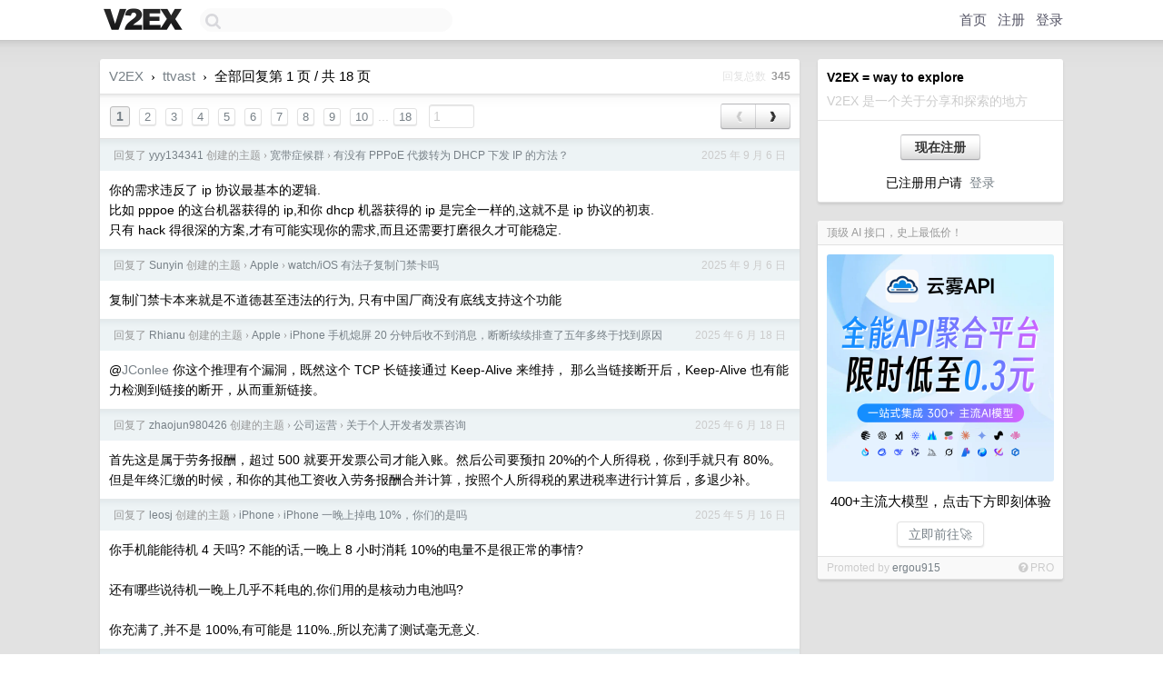

--- FILE ---
content_type: text/html; charset=utf-8
request_url: https://www.google.com/recaptcha/api2/aframe
body_size: 247
content:
<!DOCTYPE HTML><html><head><meta http-equiv="content-type" content="text/html; charset=UTF-8"></head><body><script nonce="EzRvvf02u1xbvO35hrqsrQ">/** Anti-fraud and anti-abuse applications only. See google.com/recaptcha */ try{var clients={'sodar':'https://pagead2.googlesyndication.com/pagead/sodar?'};window.addEventListener("message",function(a){try{if(a.source===window.parent){var b=JSON.parse(a.data);var c=clients[b['id']];if(c){var d=document.createElement('img');d.src=c+b['params']+'&rc='+(localStorage.getItem("rc::a")?sessionStorage.getItem("rc::b"):"");window.document.body.appendChild(d);sessionStorage.setItem("rc::e",parseInt(sessionStorage.getItem("rc::e")||0)+1);localStorage.setItem("rc::h",'1769216516505');}}}catch(b){}});window.parent.postMessage("_grecaptcha_ready", "*");}catch(b){}</script></body></html>